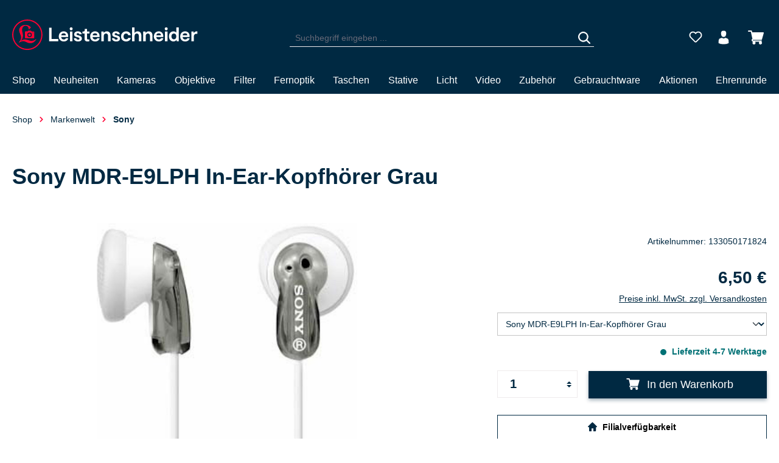

--- FILE ---
content_type: text/html; charset=UTF-8
request_url: https://nextleveldefend.com/collector?cid=230&session=null&cookie=null&legcookie=null&referer=&page=https%253A%252F%252Fwww.foto-leistenschneider.de%252FSony-MDR-E9LPH-In-Ear-Kopfhoerer-Grau%252F133050171824
body_size: 1326
content:
eJyNzDsOwyAQRdG9vNrFDNjDZzeAhwjFkqWA3Vjee8qkSJH+nnvh6PpqK+KFM22HIsLORbOxXEug2bIsEnQh5UqZ1UqWQM6sKj75SpgwOiI7MeQ8e3NP2FIfZ+ttfF0/wQ9Q9v3ZND30P3C/AYfDMrU=

--- FILE ---
content_type: image/svg+xml
request_url: https://www.foto-leistenschneider.de/media/b4/9b/39/1582809845/logo_header.svg?ts=1582809845
body_size: 2115
content:
<svg xmlns="http://www.w3.org/2000/svg" width="305.444" height="49.941" viewBox="0 0 305.444 49.941"><defs><style>.a{fill:#f03;}.b{fill:#fff;}</style></defs><g transform="translate(0 0)"><path class="a" d="M87.879,65.177a.415.415,0,0,1-.086-.258c.03-3.311-1.966-5.441-5.1-5.441-3.473,0-5.716,2.681-5.716,6.807,0,3.173,1.421,5.8,1.421,9.051a13.4,13.4,0,0,1-3.6,9.028,11.446,11.446,0,0,1,6.742-2.52c4.3,0,6.686,2.022,10.26,2.4a10.471,10.471,0,0,0,7.826-2.74l0,0a.426.426,0,0,1,.569.014h0a.425.425,0,0,1,.041.572c-.177.224-.4.509-.487.621-2.661,3.46-5.167,5.264-9.012,5.264-5.375,0-7.866-3.273-12.128-3.273-2.135,0-4.169.887-6.473,2.244h0a.383.383,0,0,1-.489-.084l0,0a.384.384,0,0,1,.034-.527A11.742,11.742,0,0,0,75.471,78.5c0-3.642-3.335-7.461-3.335-11.679,0-4.948,4.541-8.767,10.357-8.767a11.772,11.772,0,0,1,8.921,3.861.436.436,0,0,1-.014.628l-2.916,2.682a.412.412,0,0,1-.6-.051Z" transform="translate(-60.627 -49.19)"/><path class="a" d="M24.971,0A24.971,24.971,0,1,0,49.942,24.971,25,25,0,0,0,24.971,0Zm0,48.051A23.081,23.081,0,1,1,48.051,24.971,23.111,23.111,0,0,1,24.971,48.051Z" transform="translate(0 0)"/><path class="a" d="M175.586,150.646a2.178,2.178,0,1,0,2.178,2.174A2.179,2.179,0,0,0,175.586,150.646Z" transform="translate(-146.925 -127.639)"/><path class="a" d="M152.348,120.186H149.19l-1.551-1.408a.871.871,0,0,0-.586-.226H143.7a.871.871,0,0,0-.586.226l-1.551,1.408H141.1v-.327a.218.218,0,0,0-.218-.218h-1.742a.218.218,0,0,0-.218.218v.327h-.511a.653.653,0,0,0-.653.653v9.583a.653.653,0,0,0,.653.653h13.939a.653.653,0,0,0,.653-.653V120.84A.653.653,0,0,0,152.348,120.186Zm-6.966,9.256a3.811,3.811,0,1,1,3.808-3.811A3.816,3.816,0,0,1,145.383,129.442Zm5.713-6.534a.544.544,0,1,1,.544-.545A.545.545,0,0,1,151.1,122.909Z" transform="translate(-116.718 -100.446)"/></g><g transform="translate(60.832 12.766)"><path class="b" d="M413.54,106.082v3.758H398.319V87.549h4.108v18.533H413.54Z" transform="translate(-398.319 -86.944)"/><path class="b" d="M518.379,138.374c-.637,3.28-3.375,5.35-7.419,5.35a7.772,7.772,0,0,1-8.184-8.12c0-5.254,3.63-8.439,8.025-8.439,3.917,0,7.547,2.484,7.547,8.184,0,.382-.032.732-.064,1.178H506.82a3.954,3.954,0,0,0,4.14,3.949c1.783,0,3.057-.732,3.5-2.1Zm-11.527-4.585h7.611a3.467,3.467,0,0,0-3.662-3.375A3.842,3.842,0,0,0,506.852,133.789Z" transform="translate(-486.823 -120.51)"/><path class="b" d="M619.952,86.071a2.514,2.514,0,0,1,2.516-2.484,2.46,2.46,0,0,1,2.452,2.484,2.5,2.5,0,0,1-2.452,2.452A2.552,2.552,0,0,1,619.952,86.071Zm.478,4.49h4.076v15.922H620.43Z" transform="translate(-586.104 -83.587)"/><path class="b" d="M665.4,138.311h3.917c.223,1.719,1.5,2.388,3.121,2.388,1.242,0,2.325-.478,2.325-1.624,0-1.21-1.083-1.719-2.8-2.165l-1.5-.382c-2.133-.51-4.554-1.369-4.554-4.49,0-3.184,2.8-4.872,5.955-4.872,4.3,0,6.273,2.261,6.5,4.872h-3.917c-.159-1.146-1.051-1.847-2.547-1.847-1.242,0-2.1.6-2.1,1.624,0,1.115,1.083,1.4,2.611,1.815l1.5.382c2.77.7,4.745,1.974,4.745,4.968,0,3.28-2.8,4.745-6.178,4.745C667.982,143.724,665.626,141.591,665.4,138.311Z" transform="translate(-624.614 -120.51)"/><path class="b" d="M761.8,116.815v-8.375h-3.407v-3.216h1.083c1.942,0,2.706-.7,2.706-2.42v-1.911h3.694v4.331h4.172v3.216h-4.172v7.833c0,.892.223,1.974,2.134,1.974a6.588,6.588,0,0,0,1.56-.223v3.089a12.348,12.348,0,0,1-2.8.35C762.309,121.465,761.8,118.567,761.8,116.815Z" transform="translate(-703.401 -98.251)"/><path class="b" d="M856.977,138.374c-.637,3.28-3.375,5.35-7.42,5.35a7.772,7.772,0,0,1-8.184-8.12c0-5.254,3.63-8.439,8.025-8.439,3.917,0,7.547,2.484,7.547,8.184,0,.382-.032.732-.064,1.178H845.418a3.955,3.955,0,0,0,4.14,3.949c1.783,0,3.057-.732,3.5-2.1Zm-11.527-4.585h7.611a3.467,3.467,0,0,0-3.662-3.375A3.842,3.842,0,0,0,845.45,133.789Z" transform="translate(-773.71 -120.51)"/><path class="b" d="M961.678,127.484H965.4l.35,1.879h.255a5.412,5.412,0,0,1,4.681-2.2c3.789,0,6.21,2.42,6.21,6.592v9.649h-4.076v-8.821c0-2.611-1.5-3.885-3.407-3.885-1.943,0-3.662,1.242-3.662,4.076v8.63h-4.076Z" transform="translate(-875.641 -120.51)"/><path class="b" d="M1076.77,138.311h3.917c.223,1.719,1.5,2.388,3.121,2.388,1.242,0,2.325-.478,2.325-1.624,0-1.21-1.083-1.719-2.8-2.165l-1.5-.382c-2.134-.51-4.554-1.369-4.554-4.49,0-3.184,2.8-4.872,5.955-4.872,4.3,0,6.273,2.261,6.5,4.872h-3.917c-.159-1.146-1.051-1.847-2.547-1.847-1.242,0-2.1.6-2.1,1.624,0,1.115,1.083,1.4,2.611,1.815l1.5.382c2.771.7,4.745,1.974,4.745,4.968,0,3.28-2.8,4.745-6.177,4.745C1079.35,143.724,1076.993,141.591,1076.77,138.311Z" transform="translate(-973.156 -120.51)"/><path class="b" d="M1174.55,135.508a8.028,8.028,0,0,1,8.279-8.343c3.694,0,7.2,1.974,7.706,6.146h-4.076a3.556,3.556,0,0,0-3.63-2.611c-2.42,0-4.2,1.974-4.2,4.808,0,2.8,1.656,4.681,4.267,4.681a3.463,3.463,0,0,0,3.6-2.293h4.108c-.541,3.566-3.566,5.827-7.706,5.827C1177.927,143.724,1174.55,140.317,1174.55,135.508Z" transform="translate(-1056.003 -120.51)"/><path class="b" d="M1309.035,98.424v9.649h-4.076V99.252c0-2.611-1.5-3.885-3.407-3.885-1.942,0-3.662,1.242-3.662,4.076v8.63h-4.076V85.464h4.076V94.03h.255a5.411,5.411,0,0,1,4.681-2.2C1306.615,91.833,1309.035,94.253,1309.035,98.424Z" transform="translate(-1157.052 -85.177)"/><path class="b" d="M1413.91,127.484h3.726l.35,1.879h.255a5.411,5.411,0,0,1,4.681-2.2c3.789,0,6.209,2.42,6.209,6.592v9.649h-4.076v-8.821c0-2.611-1.5-3.885-3.407-3.885-1.943,0-3.662,1.242-3.662,4.076v8.63h-4.076Z" transform="translate(-1258.807 -120.51)"/><path class="b" d="M1544.185,138.374c-.637,3.28-3.376,5.35-7.42,5.35a7.772,7.772,0,0,1-8.184-8.12c0-5.254,3.63-8.439,8.025-8.439,3.917,0,7.547,2.484,7.547,8.184,0,.382-.032.732-.064,1.178h-11.464a3.954,3.954,0,0,0,4.14,3.949c1.783,0,3.057-.732,3.5-2.1Zm-11.527-4.585h7.611a3.467,3.467,0,0,0-3.662-3.375A3.842,3.842,0,0,0,1532.657,133.789Z" transform="translate(-1355.965 -120.51)"/><path class="b" d="M1645.76,86.071a2.514,2.514,0,0,1,2.516-2.484,2.46,2.46,0,0,1,2.452,2.484,2.5,2.5,0,0,1-2.452,2.452A2.551,2.551,0,0,1,1645.76,86.071Zm.478,4.49h4.076v15.922h-4.076Z" transform="translate(-1455.248 -83.587)"/><path class="b" d="M1707.805,85.464v22.609h-3.312l-.35-1.879h-.286a5.712,5.712,0,0,1-4.745,2.2c-4.267,0-7.483-3.248-7.483-8.311,0-5.19,3.312-8.247,7.483-8.247a6.165,6.165,0,0,1,4.617,1.815V85.464h4.076Zm-4.076,14.616c0-2.8-1.56-4.713-3.98-4.713s-4.044,1.911-4.044,4.713c0,2.866,1.624,4.776,4.044,4.776S1703.729,102.946,1703.729,100.08Z" transform="translate(-1494.112 -85.177)"/><path class="b" d="M1828.365,138.374c-.637,3.28-3.375,5.35-7.419,5.35a7.773,7.773,0,0,1-8.184-8.12c0-5.254,3.63-8.439,8.025-8.439,3.917,0,7.547,2.484,7.547,8.184,0,.382-.032.732-.064,1.178h-11.464a3.955,3.955,0,0,0,4.14,3.949c1.783,0,3.057-.732,3.5-2.1Zm-11.527-4.585h7.61a3.467,3.467,0,0,0-3.662-3.375A3.842,3.842,0,0,0,1816.837,133.789Z" transform="translate(-1596.745 -120.51)"/><path class="b" d="M1933.07,127.484h3.693l.382,2.261h.255a4.785,4.785,0,0,1,4.745-2.579h1.146v4.076a10.417,10.417,0,0,0-1.72-.127c-3.5,0-4.426,2.579-4.426,4.872v7.42h-4.076V127.484Z" transform="translate(-1698.68 -120.51)"/></g></svg>

--- FILE ---
content_type: application/javascript
request_url: https://www.foto-leistenschneider.de/theme/f28f177eebda6df7dc55d203910a97de/js/conne-shipping-to-store/conne-shipping-to-store.js?1761964934
body_size: 5658
content:
(()=>{"use strict";var e={857:e=>{var t=function(e){var t;return!!e&&"object"==typeof e&&"[object RegExp]"!==(t=Object.prototype.toString.call(e))&&"[object Date]"!==t&&e.$$typeof!==i},i="function"==typeof Symbol&&Symbol.for?Symbol.for("react.element"):60103;function s(e,t){return!1!==t.clone&&t.isMergeableObject(e)?a(Array.isArray(e)?[]:{},e,t):e}function r(e,t,i){return e.concat(t).map(function(e){return s(e,i)})}function n(e){return Object.keys(e).concat(Object.getOwnPropertySymbols?Object.getOwnPropertySymbols(e).filter(function(t){return Object.propertyIsEnumerable.call(e,t)}):[])}function o(e,t){try{return t in e}catch(e){return!1}}function a(e,i,l){(l=l||{}).arrayMerge=l.arrayMerge||r,l.isMergeableObject=l.isMergeableObject||t,l.cloneUnlessOtherwiseSpecified=s;var d,u,c=Array.isArray(i);return c!==Array.isArray(e)?s(i,l):c?l.arrayMerge(e,i,l):(u={},(d=l).isMergeableObject(e)&&n(e).forEach(function(t){u[t]=s(e[t],d)}),n(i).forEach(function(t){(!o(e,t)||Object.hasOwnProperty.call(e,t)&&Object.propertyIsEnumerable.call(e,t))&&(o(e,t)&&d.isMergeableObject(i[t])?u[t]=(function(e,t){if(!t.customMerge)return a;var i=t.customMerge(e);return"function"==typeof i?i:a})(t,d)(e[t],i[t],d):u[t]=s(i[t],d))}),u)}a.all=function(e,t){if(!Array.isArray(e))throw Error("first argument should be an array");return e.reduce(function(e,i){return a(e,i,t)},{})},e.exports=a},49:(e,t,i)=>{i.d(t,{Z:()=>r});var s=i(140);class r{static isNode(e){return"object"==typeof e&&null!==e&&(e===document||e===window||e instanceof Node)}static hasAttribute(e,t){if(!r.isNode(e))throw Error("The element must be a valid HTML Node!");return"function"==typeof e.hasAttribute&&e.hasAttribute(t)}static getAttribute(e,t){let i=!(arguments.length>2)||void 0===arguments[2]||arguments[2];if(i&&!1===r.hasAttribute(e,t))throw Error('The required property "'.concat(t,'" does not exist!'));if("function"!=typeof e.getAttribute){if(i)throw Error("This node doesn't support the getAttribute function!");return}return e.getAttribute(t)}static getDataAttribute(e,t){let i=!(arguments.length>2)||void 0===arguments[2]||arguments[2],n=t.replace(/^data(|-)/,""),o=s.Z.toLowerCamelCase(n,"-");if(!r.isNode(e)){if(i)throw Error("The passed node is not a valid HTML Node!");return}if(void 0===e.dataset){if(i)throw Error("This node doesn't support the dataset attribute!");return}let a=e.dataset[o];if(void 0===a){if(i)throw Error('The required data attribute "'.concat(t,'" does not exist on ').concat(e,"!"));return a}return s.Z.parsePrimitive(a)}static querySelector(e,t){let i=!(arguments.length>2)||void 0===arguments[2]||arguments[2];if(i&&!r.isNode(e))throw Error("The parent node is not a valid HTML Node!");let s=e.querySelector(t)||!1;if(i&&!1===s)throw Error('The required element "'.concat(t,'" does not exist in parent node!'));return s}static querySelectorAll(e,t){let i=!(arguments.length>2)||void 0===arguments[2]||arguments[2];if(i&&!r.isNode(e))throw Error("The parent node is not a valid HTML Node!");let s=e.querySelectorAll(t);if(0===s.length&&(s=!1),i&&!1===s)throw Error('At least one item of "'.concat(t,'" must exist in parent node!'));return s}static getFocusableElements(){let e=arguments.length>0&&void 0!==arguments[0]?arguments[0]:document.body;return e.querySelectorAll('\n            input:not([tabindex^="-"]):not([disabled]):not([type="hidden"]),\n            select:not([tabindex^="-"]):not([disabled]),\n            textarea:not([tabindex^="-"]):not([disabled]),\n            button:not([tabindex^="-"]):not([disabled]),\n            a[href]:not([tabindex^="-"]):not([disabled]),\n            [tabindex]:not([tabindex^="-"]):not([disabled])\n        ')}static getFirstFocusableElement(){let e=arguments.length>0&&void 0!==arguments[0]?arguments[0]:document.body;return this.getFocusableElements(e)[0]}static getLastFocusableElement(){let e=arguments.length>0&&void 0!==arguments[0]?arguments[0]:document,t=this.getFocusableElements(e);return t[t.length-1]}}},266:(e,t,i)=>{i.d(t,{Z:()=>s});class s{static iterate(e,t){if(e instanceof Map||Array.isArray(e))return e.forEach(t);if(e instanceof FormData){for(var i of e.entries())t(i[1],i[0]);return}if(e instanceof NodeList)return e.forEach(t);if(e instanceof HTMLCollection)return Array.from(e).forEach(t);if(e instanceof Object)return Object.keys(e).forEach(i=>{t(e[i],i)});throw Error("The element type ".concat(typeof e," is not iterable!"))}}},140:(e,t,i)=>{i.d(t,{Z:()=>s});class s{static ucFirst(e){return e.charAt(0).toUpperCase()+e.slice(1)}static lcFirst(e){return e.charAt(0).toLowerCase()+e.slice(1)}static toDashCase(e){return e.replace(/([A-Z])/g,"-$1").replace(/^-/,"").toLowerCase()}static toLowerCamelCase(e,t){let i=s.toUpperCamelCase(e,t);return s.lcFirst(i)}static toUpperCamelCase(e,t){return t?e.split(t).map(e=>s.ucFirst(e.toLowerCase())).join(""):s.ucFirst(e.toLowerCase())}static parsePrimitive(e){try{return/^\d+(.|,)\d+$/.test(e)&&(e=e.replace(",",".")),JSON.parse(e)}catch(t){return e.toString()}}}},293:(e,t,i)=>{i.d(t,{Z:()=>l});var s=i(857),r=i.n(s),n=i(49),o=i(140);class a{publish(e){let t=arguments.length>1&&void 0!==arguments[1]?arguments[1]:{},i=arguments.length>2&&void 0!==arguments[2]&&arguments[2],s=new CustomEvent(e,{detail:t,cancelable:i});return this.el.dispatchEvent(s),s}subscribe(e,t){let i=arguments.length>2&&void 0!==arguments[2]?arguments[2]:{},s=this,r=e.split("."),n=i.scope?t.bind(i.scope):t;if(i.once&&!0===i.once){let t=n;n=function(i){s.unsubscribe(e),t(i)}}return this.el.addEventListener(r[0],n),this.listeners.push({splitEventName:r,opts:i,cb:n}),!0}unsubscribe(e){let t=e.split(".");return this.listeners=this.listeners.reduce((e,i)=>([...i.splitEventName].sort().toString()===t.sort().toString()?this.el.removeEventListener(i.splitEventName[0],i.cb):e.push(i),e),[]),!0}reset(){return this.listeners.forEach(e=>{this.el.removeEventListener(e.splitEventName[0],e.cb)}),this.listeners=[],!0}get el(){return this._el}set el(e){this._el=e}get listeners(){return this._listeners}set listeners(e){this._listeners=e}constructor(e=document){this._el=e,e.$emitter=this,this._listeners=[]}}class l{init(){throw Error('The "init" method for the plugin "'.concat(this._pluginName,'" is not defined.'))}update(){}_init(){this._initialized||(this.init(),this._initialized=!0)}_update(){this._initialized&&this.update()}_mergeOptions(e){let t=o.Z.toDashCase(this._pluginName),i=n.Z.getDataAttribute(this.el,"data-".concat(t,"-config"),!1),s=n.Z.getAttribute(this.el,"data-".concat(t,"-options"),!1),a=[this.constructor.options,this.options,e];i&&a.push(window.PluginConfigManager.get(this._pluginName,i));try{s&&a.push(JSON.parse(s))}catch(e){throw console.error(this.el),Error('The data attribute "data-'.concat(t,'-options" could not be parsed to json: ').concat(e.message))}return r().all(a.filter(e=>e instanceof Object&&!(e instanceof Array)).map(e=>e||{}))}_registerInstance(){window.PluginManager.getPluginInstancesFromElement(this.el).set(this._pluginName,this),window.PluginManager.getPlugin(this._pluginName,!1).get("instances").push(this)}_getPluginName(e){return e||(e=this.constructor.name),e}constructor(e,t={},i=!1){if(!n.Z.isNode(e))throw Error("There is no valid element given.");this.el=e,this.$emitter=new a(this.el),this._pluginName=this._getPluginName(i),this.options=this._mergeOptions(t),this._initialized=!1,this._registerInstance(),this._init()}}}},t={};function i(s){var r=t[s];if(void 0!==r)return r.exports;var n=t[s]={exports:{}};return e[s](n,n.exports,i),n.exports}i.m=e,(()=>{i.n=e=>{var t=e&&e.__esModule?()=>e.default:()=>e;return i.d(t,{a:t}),t}})(),(()=>{i.d=(e,t)=>{for(var s in t)i.o(t,s)&&!i.o(e,s)&&Object.defineProperty(e,s,{enumerable:!0,get:t[s]})}})(),(()=>{i.f={},i.e=e=>Promise.all(Object.keys(i.f).reduce((t,s)=>(i.f[s](e,t),t),[]))})(),(()=>{i.u=e=>"./js/conne-shipping-to-store/"+e+".d8d08c.js"})(),(()=>{i.miniCssF=e=>{}})(),(()=>{i.g=function(){if("object"==typeof globalThis)return globalThis;try{return this||Function("return this")()}catch(e){if("object"==typeof window)return window}}()})(),(()=>{i.o=(e,t)=>Object.prototype.hasOwnProperty.call(e,t)})(),(()=>{var e={};i.l=(t,s,r,n)=>{if(e[t]){e[t].push(s);return}if(void 0!==r)for(var o,a,l=document.getElementsByTagName("script"),d=0;d<l.length;d++){var u=l[d];if(u.getAttribute("src")==t){o=u;break}}o||(a=!0,(o=document.createElement("script")).charset="utf-8",o.timeout=120,i.nc&&o.setAttribute("nonce",i.nc),o.src=t),e[t]=[s];var c=(i,s)=>{o.onerror=o.onload=null,clearTimeout(h);var r=e[t];if(delete e[t],o.parentNode&&o.parentNode.removeChild(o),r&&r.forEach(e=>e(s)),i)return i(s)},h=setTimeout(c.bind(null,void 0,{type:"timeout",target:o}),12e4);o.onerror=c.bind(null,o.onerror),o.onload=c.bind(null,o.onload),a&&document.head.appendChild(o)}})(),(()=>{i.r=e=>{"undefined"!=typeof Symbol&&Symbol.toStringTag&&Object.defineProperty(e,Symbol.toStringTag,{value:"Module"}),Object.defineProperty(e,"__esModule",{value:!0})}})(),(()=>{i.g.importScripts&&(e=i.g.location+"");var e,t=i.g.document;if(!e&&t&&(t.currentScript&&(e=t.currentScript.src),!e)){var s=t.getElementsByTagName("script");if(s.length)for(var r=s.length-1;r>-1&&!e;)e=s[r--].src}if(!e)throw Error("Automatic publicPath is not supported in this browser");e=e.replace(/#.*$/,"").replace(/\?.*$/,"").replace(/\/[^\/]+$/,"/"),i.p=e+"../../"})(),(()=>{var e={"conne-shipping-to-store":0};i.f.j=(t,s)=>{var r=i.o(e,t)?e[t]:void 0;if(0!==r){if(r)s.push(r[2]);else{var n=new Promise((i,s)=>r=e[t]=[i,s]);s.push(r[2]=n);var o=i.p+i.u(t),a=Error();i.l(o,s=>{if(i.o(e,t)&&(0!==(r=e[t])&&(e[t]=void 0),r)){var n=s&&("load"===s.type?"missing":s.type),o=s&&s.target&&s.target.src;a.message="Loading chunk "+t+" failed.\n("+n+": "+o+")",a.name="ChunkLoadError",a.type=n,a.request=o,r[1](a)}},"chunk-"+t,t)}}};var t=(t,s)=>{var r,n,[o,a,l]=s,d=0;if(o.some(t=>0!==e[t])){for(r in a)i.o(a,r)&&(i.m[r]=a[r]);l&&l(i)}for(t&&t(s);d<o.length;d++)n=o[d],i.o(e,n)&&e[n]&&e[n][0](),e[n]=0},s=self.webpackChunk=self.webpackChunk||[];s.forEach(t.bind(null,0)),s.push=t.bind(null,s.push.bind(s))})(),(()=>{var e=i(293),t=i(266);class s extends e.Z{init(){this._firstRun=!0,this._getTargets(),this._getControlValue(),this._registerEvents(),this._onChange(),this._checkSelectedValue()}_getTargets(){let e=this.el.getAttribute(this.options.targetDataAttribute);this._targets=document.querySelectorAll(e)}_getControlValue(){this._value=this.el.getAttribute(this.options.valueDataAttribute)}_registerEvents(){this.el.removeEventListener("change",this._onChange.bind(this)),this.el.addEventListener("change",this._onChange.bind(this));try{let e=document.querySelector(this.options.buttonCreateAddressCls);e.removeEventListener("click",this._onClickCreateAddress.bind(this)),e.addEventListener("click",this._onClickCreateAddress.bind(this))}catch(e){console.log("address-editor-create nicht gefunden")}}_checkSelectedValue(){if("complete"===document.readyState){let e=document.querySelector(this.options.inputFieldFirstNameCls).value,t=this.el.getAttribute(this.options.addressTypeDataAttribute),i=this._getClosest(this.el,".conne-stock-sale-different-shipping-type");""!==e&&e===t&&"false"===i.dataset.createNew&&(this.el.setAttribute("checked","checked"),this._onChange())}}_onChange(){""==this.el.getAttribute("data-shipping-address-type")&&this._clearAddressFields();let e=this._shouldShowTarget(),i=document.querySelectorAll(".conne-stock-sale-different-shipping-type"),s="";t.Z.iterate(i,e=>{i.length>1?e.getAttribute(this.options.createNewDataAttribute)==this.el.getAttribute("data-shipping-address-create-new")&&(s=e):s=e});let r=s.querySelectorAll("input"),n=document.querySelector(this.options.inputFieldFirstNameCls).value,o="";o=this._firstRun?n:this.el.dataset.shippingAddressType,t.Z.iterate(r,e=>{let t=e.getAttribute(this.options.targetDataAttribute),i=document.querySelector(t);this._hideTarget(i)}),t.Z.iterate(this._targets,t=>{e?(console.log("shouldShow"),this._showTarget(t)):this._hideTarget(t)}),this._switchHasDifferentShippingAddress(o),this._switchHiddenInputFields(o),document.$emitter.publish("onChangeShippingType",{shippingAddressType:o}),this._firstRun=!1}_onClickCreateAddress(){this._switchHiddenInputFields("createNewAddress")}_clearAddressFields(){let e=document.querySelector(this.options.inputFieldFirstNameCls),t=document.querySelector(this.options.inputFieldLastNameCls),i=document.querySelector(this.options.inputFieldZipCodeCls),s=document.querySelector(this.options.inputFieldCityCls),r=document.querySelector(this.options.inputFieldStreetCls);("Ladengeschäft"==e.value||"Lagerverkauf"==e.value)&&(t.value="",i.value="",s.value="",r.value="")}_switchHasDifferentShippingAddress(e){if(document.body.classList.contains("is-act-checkoutregisterpage")||document.body.classList.contains("is-act-accountregisterpage")||document.body.classList.contains("is-act-loginpage")){let t=document.querySelector("#differentShippingAddress");"Liefer- und Rechnungsadresse sind identisch"!==e?(t.value=1,this._enableInputField(t)):this._disableInputField(t)}}_switchHiddenInputFields(e){let i=document.querySelectorAll(".conne-stock-sale-input-fields input");if("Ladengeschäft"===e||"Lagerverkauf"===e){if(t.Z.iterate(i,e=>{this._enableInputField(e)}),!document.body.classList.contains("is-act-checkoutregisterpage"))try{let e=document.querySelector('input[name="address[id]"]');this._enableInputField(e)}catch(e){}}else t.Z.iterate(i,e=>{this._disableInputField(e)})}_enableInputField(e){e.removeAttribute("disabled")}_disableInputField(e){e.setAttribute("disabled","disabled")}_shouldShowTarget(){let e=this.el.type,t="true"===this._value;return"checkbox"===e||"radio"===e?this.el.checked===t:this.el.value===t}_hideTarget(e){let i=this._getFields(e);i&&t.Z.iterate(i,e=>{e.hasAttribute("required")&&(e.classList.add(this.options.wasRequiredCls),e.removeAttribute("required")),e.setAttribute("disabled","disabled"),e.hasAttribute("disabled")&&e.classList.remove(this.options.wasDisabledCls)}),e.classList.remove(this.options.showCls),e.classList.add(this.options.hiddenCls),e.classList.add("d-none")}_showTarget(e){let i=this._getFields(e);i&&t.Z.iterate(i,e=>{e.classList.contains(this.options.wasRequiredCls)&&"shippingAddresscompany"!=e.getAttribute("id")&&(e.classList.remove(this.options.wasRequiredCls),e.setAttribute("required","required")),e.hasAttribute("disabled")&&(e.removeAttribute("disabled"),e.classList.add(this.options.wasDisabledCls))}),e.classList.remove(this.options.hiddenCls),e.classList.remove("d-none"),e.classList.add(this.options.showCls)}_getFields(e){return e.querySelectorAll("input, select, textarea")}_getClosest(e,t){for(;e&&e!==document;e=e.parentNode)if(e.matches(t))return e;return null}}s.options={hiddenCls:"custom-control-input",showCls:"d-block",targetDataAttribute:"data-form-field-toggle-target",valueDataAttribute:"data-form-field-toggle-value",addressTypeDataAttribute:"data-shipping-address-type",createNewDataAttribute:"data-create-new",inputFieldFirstNameCls:".conneShippingToStoreInputFieldFirstName",inputFieldLastNameCls:".conneShippingToStoreInputFieldLastName",inputFieldZipCodeCls:".conneShippingToStoreInputFieldZipCode",inputFieldCityCls:".conneShippingToStoreInputFieldCity",inputFieldStreetCls:".conneShippingToStoreInputFieldStreet",shippingAddressCls:".js-form-field-toggle-shipping-address",wasRequiredCls:"js-field-toggle-was-required",wasDisabledCls:"js-field-toggle-was-disabled",buttonCreateAddressCls:".address-editor-create"};class r extends e.Z{init(){this._registerEvents(),this._subscribeChangeShippingTypeEvent(),this._checkSelectedValue(),this.shippingType=""}_registerEvents(){this.el.removeEventListener("change",this._onChange.bind(this)),this.el.addEventListener("change",this._onChange.bind(this))}_subscribeChangeShippingTypeEvent(){document.$emitter.subscribe("onChangeShippingType",e=>{this._onChangeShippingType(e.detail.shippingAddressType)})}_checkSelectedValue(){"complete"===document.readyState&&document.querySelector(this.options.inputFieldSelectorLastName).value===this.el.getAttribute(this.options.valueDataStockSaleCityAttribute)&&this.el.setAttribute("checked","checked")}_onChange(){let e=this.el.getAttribute(this.options.valueDataStockSaleStreetAttribute),i=this.el.getAttribute(this.options.valueDataStockSaleZipCodeAttribute),s=this.el.getAttribute(this.options.valueDataStockSaleCityAttribute),r=document.querySelectorAll(this.options.inputFieldSelectorLastName),n=document.querySelectorAll(this.options.inputFieldSelectorStreet),o=document.querySelectorAll(this.options.inputFieldSelectorZipCode),a=document.querySelectorAll(this.options.inputFieldSelectorCity),l=document.querySelectorAll(this.options.inputFieldSelectorCompany),d=document.querySelectorAll(this.options.inputFieldSelectorDepartment),u=document.querySelectorAll(this.options.inputFieldSelectorVat);if(this._setValueToInputFields(r,s),this._setValueToInputFields(n,e),this._setValueToInputFields(o,i),this._setValueToInputFields(a,s),this._setValueToInputFields(l,""),this._setValueToInputFields(d,""),this._setValueToInputFields(u,""),document.body.classList.contains("is-act-confirmpage")&&document.querySelectorAll('[name="differentShippingAddressType"]')){let e=document.querySelectorAll('[name="differentShippingAddressType"]');t.Z.iterate(e,e=>{if(e.hasAttribute("checked")&&e.getAttribute("data-shipping-address-type")){let t=document.querySelectorAll(this.options.inputFieldSelectorFirstName),i=e.getAttribute("data-shipping-address-type");this._setValueToInputFields(t,i)}})}}_onChangeShippingType(e){let t=document.querySelectorAll(this.options.inputFieldSelectorFirstName);this._setValueToInputFields(t,e)}_setValueToInputFields(e,i){t.Z.iterate(e,e=>{e.value=i})}}r.options={valueDataStockSaleStreetAttribute:"data-stock-sale-street",valueDataStockSaleZipCodeAttribute:"data-stock-sale-zip-code",valueDataStockSaleCityAttribute:"data-stock-sale-city",valueDataStockSaleShippingAddressType:"data-shipping-address-type",inputFieldSelectorFirstName:".conneShippingToStoreInputFieldFirstName",inputFieldSelectorLastName:".conneShippingToStoreInputFieldLastName",inputFieldSelectorStreet:".conneShippingToStoreInputFieldStreet",inputFieldSelectorZipCode:".conneShippingToStoreInputFieldZipCode",inputFieldSelectorCity:".conneShippingToStoreInputFieldCity",inputFieldSelectorCompany:".conneShippingToStoreInputFieldCompany",inputFieldSelectorDepartment:".conneShippingToStoreInputFieldDepartment",inputFieldSelectorVat:".conneShippingToStoreInputFieldVat"};var n=i(49);class o extends e.Z{init(){this._loadActiveShippingTypeContent()}_loadActiveShippingTypeContent(){let e=this._getSelectedRadioInputField();if(!e)return;let t=e.getAttribute(this.options.targetDataAttribute),i=document.querySelector(t),s=document.querySelector(".js-form-field-toggle-shipping-address-createNew");this._showTarget(i),this._showTarget(s)}_getSelectedRadioInputField(){return this.el.querySelector("input:checked")}_showTarget(e){let i=this._getFields(e);i&&t.Z.iterate(i,e=>{e.classList.contains(this.options.wasRequiredCls)&&(e.classList.remove(this.options.wasRequiredCls),e.setAttribute("required","required")),n.Z.hasAttribute(e,"disabled")&&(e.removeAttribute("disabled"),e.classList.add(this.options.wasDisabledCls))}),e.classList.remove(this.options.hiddenCls),e.classList.add(this.options.showCls)}_getFields(e){return e.querySelectorAll("input, select, textarea")}}o.options={hiddenCls:"custom-control-input",showCls:"d-block",targetDataAttribute:"data-form-field-toggle-target",wasRequiredCls:"js-field-toggle-was-required",wasDisabledCls:"js-field-toggle-was-disabled"},window.PluginManager.register("DifferentShippingTypeSelectionPlugin",s,"[conne-different-shipping-type-selection]"),window.PluginManager.register("StockSaleSelectionPlugin",r,"[conne-stock-sale-selection]"),window.PluginManager.register("LoadActiveShippingTypeContentPlugin",o,"[conne-different-shipping-type-container]"),window.PluginManager.override("AddressEditor",()=>i.e("conne-address-editor.plugin").then(i.bind(i,501)),"[data-address-editor]")})()})();

--- FILE ---
content_type: application/javascript
request_url: https://www.foto-leistenschneider.de/theme/f28f177eebda6df7dc55d203910a97de/js/conne-second-chance-product/conne-second-chance-product.js?1761964934
body_size: 4916
content:
(()=>{"use strict";var t={857:t=>{var e=function(t){var e;return!!t&&"object"==typeof t&&"[object RegExp]"!==(e=Object.prototype.toString.call(t))&&"[object Date]"!==e&&t.$$typeof!==i},i="function"==typeof Symbol&&Symbol.for?Symbol.for("react.element"):60103;function n(t,e){return!1!==e.clone&&e.isMergeableObject(t)?a(Array.isArray(t)?[]:{},t,e):t}function r(t,e,i){return t.concat(e).map(function(t){return n(t,i)})}function o(t){return Object.keys(t).concat(Object.getOwnPropertySymbols?Object.getOwnPropertySymbols(t).filter(function(e){return Object.propertyIsEnumerable.call(t,e)}):[])}function s(t,e){try{return e in t}catch(t){return!1}}function a(t,i,c){(c=c||{}).arrayMerge=c.arrayMerge||r,c.isMergeableObject=c.isMergeableObject||e,c.cloneUnlessOtherwiseSpecified=n;var l,d,u=Array.isArray(i);return u!==Array.isArray(t)?n(i,c):u?c.arrayMerge(t,i,c):(d={},(l=c).isMergeableObject(t)&&o(t).forEach(function(e){d[e]=n(t[e],l)}),o(i).forEach(function(e){(!s(t,e)||Object.hasOwnProperty.call(t,e)&&Object.propertyIsEnumerable.call(t,e))&&(s(t,e)&&l.isMergeableObject(i[e])?d[e]=(function(t,e){if(!e.customMerge)return a;var i=e.customMerge(t);return"function"==typeof i?i:a})(e,l)(t[e],i[e],l):d[e]=n(i[e],l))}),d)}a.all=function(t,e){if(!Array.isArray(t))throw Error("first argument should be an array");return t.reduce(function(t,i){return a(t,i,e)},{})},t.exports=a}},e={};function i(n){var r=e[n];if(void 0!==r)return r.exports;var o=e[n]={exports:{}};return t[n](o,o.exports,i),o.exports}(()=>{i.n=t=>{var e=t&&t.__esModule?()=>t.default:()=>t;return i.d(e,{a:e}),e}})(),(()=>{i.d=(t,e)=>{for(var n in e)i.o(e,n)&&!i.o(t,n)&&Object.defineProperty(t,n,{enumerable:!0,get:e[n]})}})(),(()=>{i.o=(t,e)=>Object.prototype.hasOwnProperty.call(t,e)})(),(()=>{var t=i(857),e=i.n(t);class n{static ucFirst(t){return t.charAt(0).toUpperCase()+t.slice(1)}static lcFirst(t){return t.charAt(0).toLowerCase()+t.slice(1)}static toDashCase(t){return t.replace(/([A-Z])/g,"-$1").replace(/^-/,"").toLowerCase()}static toLowerCamelCase(t,e){let i=n.toUpperCamelCase(t,e);return n.lcFirst(i)}static toUpperCamelCase(t,e){return e?t.split(e).map(t=>n.ucFirst(t.toLowerCase())).join(""):n.ucFirst(t.toLowerCase())}static parsePrimitive(t){try{return/^\d+(.|,)\d+$/.test(t)&&(t=t.replace(",",".")),JSON.parse(t)}catch(e){return t.toString()}}}class r{static isNode(t){return"object"==typeof t&&null!==t&&(t===document||t===window||t instanceof Node)}static hasAttribute(t,e){if(!r.isNode(t))throw Error("The element must be a valid HTML Node!");return"function"==typeof t.hasAttribute&&t.hasAttribute(e)}static getAttribute(t,e){let i=!(arguments.length>2)||void 0===arguments[2]||arguments[2];if(i&&!1===r.hasAttribute(t,e))throw Error('The required property "'.concat(e,'" does not exist!'));if("function"!=typeof t.getAttribute){if(i)throw Error("This node doesn't support the getAttribute function!");return}return t.getAttribute(e)}static getDataAttribute(t,e){let i=!(arguments.length>2)||void 0===arguments[2]||arguments[2],o=e.replace(/^data(|-)/,""),s=n.toLowerCamelCase(o,"-");if(!r.isNode(t)){if(i)throw Error("The passed node is not a valid HTML Node!");return}if(void 0===t.dataset){if(i)throw Error("This node doesn't support the dataset attribute!");return}let a=t.dataset[s];if(void 0===a){if(i)throw Error('The required data attribute "'.concat(e,'" does not exist on ').concat(t,"!"));return a}return n.parsePrimitive(a)}static querySelector(t,e){let i=!(arguments.length>2)||void 0===arguments[2]||arguments[2];if(i&&!r.isNode(t))throw Error("The parent node is not a valid HTML Node!");let n=t.querySelector(e)||!1;if(i&&!1===n)throw Error('The required element "'.concat(e,'" does not exist in parent node!'));return n}static querySelectorAll(t,e){let i=!(arguments.length>2)||void 0===arguments[2]||arguments[2];if(i&&!r.isNode(t))throw Error("The parent node is not a valid HTML Node!");let n=t.querySelectorAll(e);if(0===n.length&&(n=!1),i&&!1===n)throw Error('At least one item of "'.concat(e,'" must exist in parent node!'));return n}static getFocusableElements(){let t=arguments.length>0&&void 0!==arguments[0]?arguments[0]:document.body;return t.querySelectorAll('\n            input:not([tabindex^="-"]):not([disabled]):not([type="hidden"]),\n            select:not([tabindex^="-"]):not([disabled]),\n            textarea:not([tabindex^="-"]):not([disabled]),\n            button:not([tabindex^="-"]):not([disabled]),\n            a[href]:not([tabindex^="-"]):not([disabled]),\n            [tabindex]:not([tabindex^="-"]):not([disabled])\n        ')}static getFirstFocusableElement(){let t=arguments.length>0&&void 0!==arguments[0]?arguments[0]:document.body;return this.getFocusableElements(t)[0]}static getLastFocusableElement(){let t=arguments.length>0&&void 0!==arguments[0]?arguments[0]:document,e=this.getFocusableElements(t);return e[e.length-1]}}class o{publish(t){let e=arguments.length>1&&void 0!==arguments[1]?arguments[1]:{},i=arguments.length>2&&void 0!==arguments[2]&&arguments[2],n=new CustomEvent(t,{detail:e,cancelable:i});return this.el.dispatchEvent(n),n}subscribe(t,e){let i=arguments.length>2&&void 0!==arguments[2]?arguments[2]:{},n=this,r=t.split("."),o=i.scope?e.bind(i.scope):e;if(i.once&&!0===i.once){let e=o;o=function(i){n.unsubscribe(t),e(i)}}return this.el.addEventListener(r[0],o),this.listeners.push({splitEventName:r,opts:i,cb:o}),!0}unsubscribe(t){let e=t.split(".");return this.listeners=this.listeners.reduce((t,i)=>([...i.splitEventName].sort().toString()===e.sort().toString()?this.el.removeEventListener(i.splitEventName[0],i.cb):t.push(i),t),[]),!0}reset(){return this.listeners.forEach(t=>{this.el.removeEventListener(t.splitEventName[0],t.cb)}),this.listeners=[],!0}get el(){return this._el}set el(t){this._el=t}get listeners(){return this._listeners}set listeners(t){this._listeners=t}constructor(t=document){this._el=t,t.$emitter=this,this._listeners=[]}}class s{init(){throw Error('The "init" method for the plugin "'.concat(this._pluginName,'" is not defined.'))}update(){}_init(){this._initialized||(this.init(),this._initialized=!0)}_update(){this._initialized&&this.update()}_mergeOptions(t){let i=n.toDashCase(this._pluginName),o=r.getDataAttribute(this.el,"data-".concat(i,"-config"),!1),s=r.getAttribute(this.el,"data-".concat(i,"-options"),!1),a=[this.constructor.options,this.options,t];o&&a.push(window.PluginConfigManager.get(this._pluginName,o));try{s&&a.push(JSON.parse(s))}catch(t){throw console.error(this.el),Error('The data attribute "data-'.concat(i,'-options" could not be parsed to json: ').concat(t.message))}return e().all(a.filter(t=>t instanceof Object&&!(t instanceof Array)).map(t=>t||{}))}_registerInstance(){window.PluginManager.getPluginInstancesFromElement(this.el).set(this._pluginName,this),window.PluginManager.getPlugin(this._pluginName,!1).get("instances").push(this)}_getPluginName(t){return t||(t=this.constructor.name),t}constructor(t,e={},i=!1){if(!r.isNode(t))throw Error("There is no valid element given.");this.el=t,this.$emitter=new o(this.el),this._pluginName=this._getPluginName(i),this.options=this._mergeOptions(e),this._initialized=!1,this._registerInstance(),this._init()}}class a{get(t,e){let i=arguments.length>2&&void 0!==arguments[2]?arguments[2]:"application/json",n=this._createPreparedRequest("GET",t,i);return this._sendRequest(n,null,e)}post(t,e,i){let n=arguments.length>3&&void 0!==arguments[3]?arguments[3]:"application/json";n=this._getContentType(e,n);let r=this._createPreparedRequest("POST",t,n);return this._sendRequest(r,e,i)}delete(t,e,i){let n=arguments.length>3&&void 0!==arguments[3]?arguments[3]:"application/json";n=this._getContentType(e,n);let r=this._createPreparedRequest("DELETE",t,n);return this._sendRequest(r,e,i)}patch(t,e,i){let n=arguments.length>3&&void 0!==arguments[3]?arguments[3]:"application/json";n=this._getContentType(e,n);let r=this._createPreparedRequest("PATCH",t,n);return this._sendRequest(r,e,i)}abort(){if(this._request)return this._request.abort()}setErrorHandlingInternal(t){this._errorHandlingInternal=t}_registerOnLoaded(t,e){e&&(!0===this._errorHandlingInternal?(t.addEventListener("load",()=>{e(t.responseText,t)}),t.addEventListener("abort",()=>{console.warn("the request to ".concat(t.responseURL," was aborted"))}),t.addEventListener("error",()=>{console.warn("the request to ".concat(t.responseURL," failed with status ").concat(t.status))}),t.addEventListener("timeout",()=>{console.warn("the request to ".concat(t.responseURL," timed out"))})):t.addEventListener("loadend",()=>{e(t.responseText,t)}))}_sendRequest(t,e,i){return this._registerOnLoaded(t,i),t.send(e),t}_getContentType(t,e){return t instanceof FormData&&(e=!1),e}_createPreparedRequest(t,e,i){return this._request=new XMLHttpRequest,this._request.open(t,e),this._request.setRequestHeader("X-Requested-With","XMLHttpRequest"),i&&this._request.setRequestHeader("Content-type",i),this._request}constructor(){this._request=null,this._errorHandlingInternal=!1}}class c extends s{init(){this._registerEventListeners()}_registerEventListeners(){document.querySelectorAll(this.options.hoverSelector).forEach(t=>{t.addEventListener("mouseenter",this._onMouseEnter.bind(this)),t.addEventListener("mouseleave",this._onMouseLeave.bind(this))})}_onMouseEnter(t){let e=document.querySelector("".concat(this.options.targetSelector,"='").concat(t.target.dataset.actionHover,"']"));e&&(e.style.display="block")}_onMouseLeave(t){let e=document.querySelector("".concat(this.options.targetSelector,"='").concat(t.target.dataset.actionHover,"']"));e&&setTimeout(()=>{e.matches(":hover")||(e.style.display="none")},this.options.hoverDelay)}}c.options={hoverDelay:300,hoverSelector:"[data-action-hover]",targetSelector:"[data-action-hover-target"};class l{static addAction(){let{category:t="",title:e="",subtitle:i="",description:n="",badgeTitle:r="",tileText:o="",feedText:s="",disablesPriceNegotiator:a=!1,showBadge:c=!0,callback:l=null}=arguments.length>0&&void 0!==arguments[0]?arguments[0]:{};this._sendRequestAndRerenderPage("/conne/actions/detail/add",{category:t,title:e,subtitle:i,description:n,badgeTitle:r,tileText:o,feedText:s,disablesPriceNegotiator:a,showBadge:c},l)}static addDiscount(){let{type:t,category:e="",value:i=0,getToday:n=!0,navNumber:r=null,showOnDetailPage:o=!0,title:s="",subtitle:a="",description:c="",badgeTitle:l="",tileText:d="",feedText:u="",disablesPriceNegotiator:h=!1,showBadge:p=!0,callback:g=null}=arguments.length>0&&void 0!==arguments[0]?arguments[0]:{};this._sendRequestAndRerenderPage("/conne/actions/detail/add",{type:t,category:e,value:i,getToday:n,navNumber:r,showOnDetailPage:o,title:s,subtitle:a,description:c,badgeTitle:l,tileText:d,feedText:u,disablesPriceNegotiator:h,showBadge:p},g)}static addFreeProduct(){let{productIds:t,category:e="",title:i="",subtitle:n="",description:r="",badgeTitle:o="",tileText:s="",feedText:a="",disablesPriceNegotiator:c=!1,showBadge:l=!0,callback:d=null}=arguments.length>0&&void 0!==arguments[0]?arguments[0]:{};this._sendRequestAndRerenderPage("/conne/actions/detail/add",{productIds:t,category:e,title:i,subtitle:n,description:r,badgeTitle:o,tileText:s,feedText:a,disablesPriceNegotiator:c,showBadge:l},d)}static removeAction(){let{category:t,title:e,disablesPriceNegotiator:i=!1,callback:n=null}=arguments.length>0&&void 0!==arguments[0]?arguments[0]:{};this._sendRequestAndRerenderPage("/conne/actions/detail/remove",{category:t,title:e,disablesPriceNegotiator:i},n)}static removeDiscount(t){this.removeAction(t)}static removeFreeProduct(t){this.removeAction(t)}static _sendRequestAndRerenderPage(t,e){let i=arguments.length>2&&void 0!==arguments[2]?arguments[2]:null,n=null;try{n=r.querySelector(document,"#actions--data").dataset.actionsData}catch(t){}let o=r.querySelector(document,"#actions--product-id").dataset.actionsProductId,s=new FormData;s.append("existingActions",n),s.append("action",JSON.stringify(e)),s.append("productId",o);let l=new a;window.location.href.includes("_staging")?t="/_staging"+t:window.location.href.includes("_update")&&(t="/_update"+t),l.post(t,s,function(t){r.querySelector(document,"#actions--container").innerHTML=t,c.registerEventListeners(),null!==i&&i()},"",!1),e.disablesPriceNegotiator?this._hidePriceNegotiator():this._showPriceNegotiator()}static _hidePriceNegotiator(){try{let t=r.querySelector(document,"#product-detail-negotiation-container-parent");!1===t.classList.contains("is--hidden")&&t.classList.add("is--hidden")}catch(t){}}static _showPriceNegotiator(){try{let t=r.querySelector(document,"#product-detail-negotiation-container-parent");!0===t.classList.contains("is--hidden")&&t.classList.remove("is--hidden")}catch(t){}}}l.DISCOUNT_TYPE_ABSOLUTE="absolute",l.DISCOUNT_TYPE_PROCENTUAL="procentual";class d extends s{init(){this.checkbox=r.querySelector(this.el,this.options.checkboxSelector),this.formInput=r.querySelector(document,this.options.buyFormSecondChanceInputSelector),this.quantitySelect=r.querySelector(document,this.options.quantitySelectSelector),this.storeAvailabilityBtn=r.querySelector(document,this.options.storeAvailabilityBtnSelector),this.registerEventListeners(),this.handleRequest()}registerEventListeners(){this.checkbox.addEventListener("click",this.checkboxClicked.bind(this))}handleRequest(){"1"===new URLSearchParams(window.location.search).get(this.options.queryParam)&&this.hideStoreAvailability()}checkboxClicked(t){this.checkbox.disabled=!0;var e=document.querySelector(".product-detail-form-container .btn-buy");if(e.disabled=!0,this.checkbox.checked){this.formInput.value="1";let t=this.checkbox.dataset.conneSecondChanceDiscountType,e=this.checkbox.dataset.conneSecondChanceDiscountValue,S=this.checkbox.dataset.conneSecondChanceDiscountTitle;var i=t,n=this.options.actionCategory,r=e,o=this.options.discountGetToday,s=this.options.discountNavNumber,a=!0,c=S,d=this.options.actionSubtitle,u=this.options.actionDescription,h="",p="",g="",b=this.options.actionDisablesPriceNegotiator,m=this.options.showBadge,y=null;if(l.addDiscount({type:i,category:n,value:r,getToday:o,navNumber:s,showOnDetailPage:a,title:c,subtitle:d,description:u,badgeTitle:h,tileText:p,feedText:g,disablesPriceNegotiator:b,showBadge:m,callback:y}),this.setQuantityOptions(1),this.hideStoreAvailability(),"Canon"==document.getElementById("cashbacknames").getAttribute("data-manu")||"Panasonic"==document.getElementById("cashbacknames").getAttribute("data-manu")){var v=document.getElementById("cashbacknames").getAttribute("data-cashback");if(""!=v){v=JSON.parse(v);var f=document.getElementById("actions--data").getAttribute("data-actions-data");if(void 0!==v.length){v.forEach(function(t){var e=JSON.stringify(t);f.replace(e,""),document.getElementById("actions--data").setAttribute("data-actions-data",f)});var _=1;v.forEach(function(t){setTimeout(()=>{var e=t.category,i=t.title,n=!t.disablesPriceNegotiator;l.removeDiscount({category:e,title:i,disablesPriceNegotiator:n,callback:null})},1e3*_),_++})}else setTimeout(()=>{var t=v.category,e=v.title,i=!v.disablesPriceNegotiator;l.removeDiscount({category:t,title:e,disablesPriceNegotiator:i,callback:null})},1e3)}}this.checkbox.disabled=!1}else{this.formInput.value="0";let t=this.checkbox.dataset.conneSecondChanceDiscountTitle;var n=this.options.actionCategory,c=t,b=!this.options.actionDisablesPriceNegotiator,y=null;if(l.removeDiscount({category:n,title:c,disablesPriceNegotiator:b,callback:y}),this.setQuantityOptions(100),this.showStoreAvailability(),"Canon"==document.getElementById("cashbacknames").getAttribute("data-manu")||"Panasonic"==document.getElementById("cashbacknames").getAttribute("data-manu")){var v=document.getElementById("cashbacknames").getAttribute("data-cashback");if(""!=v){v=JSON.parse(v);var _=1;if(void 0!==v.length)v.forEach(function(t){setTimeout(()=>{var e=t.type,i=t.category,n=t.value,r=t.getToday,o=t.navNumber,s=t.showOnDetailPage,a=t.title,c=t.subtitle,d=t.description,u=t.badgeTitle,h=t.tileText,p=t.feedText,g=t.disablesPriceNegotiator,b=t.showBadge;l.addDiscount({type:e,category:i,value:n,getToday:r,navNumber:o,showOnDetailPage:s,title:a,subtitle:c,description:d,badgeTitle:u,tileText:h,feedText:p,disablesPriceNegotiator:g,showBadge:b,callback:null})},1e3*_),_++});else{var S=v,i=S.type,n=S.category,r=S.value,o=S.getToday,s=S.navNumber,a=S.showOnDetailPage,c=S.title,d=S.subtitle,u=S.description,h=S.badgeTitle,p=S.tileText,g=S.feedText,b=S.disablesPriceNegotiator,m=S.showBadge,y=null;l.addDiscount({type:i,category:n,value:r,getToday:o,navNumber:s,showOnDetailPage:a,title:c,subtitle:d,description:u,badgeTitle:h,tileText:p,feedText:g,disablesPriceNegotiator:b,showBadge:m,callback:y})}}}this.checkbox.disabled=!1}e.disabled=!1}clearQuantityOptions(){for(;this.quantitySelect.options.length>0;)this.quantitySelect.remove(0)}setQuantityOptions(t){this.clearQuantityOptions();for(let e=1;e<=t;e++)this.quantitySelect.add(new Option(e,e))}showStoreAvailability(){this.storeAvailabilityBtn.style.display="block"}hideStoreAvailability(){this.storeAvailabilityBtn.style.display="none"}}d.options={checkboxSelector:".conne-second-chance-checkbox",buyFormSecondChanceInputSelector:"#productBuyInfoConneSecondChanceChecked",quantitySelectSelector:".product-detail-quantity-select",actionCategory:"Ehrenrunde Rabatt",actionSubtitle:"",actionDescription:"",actionDisablesPriceNegotiator:!0,discountGetToday:!0,discountNavNumber:null,showBadge:!0,storeAvailabilityBtnSelector:".available-store > a",queryParam:"ehrenrunde"},window.PluginManager.register("SecondChancePlugin",d,"[data-conne-second-chance-container]")})()})();